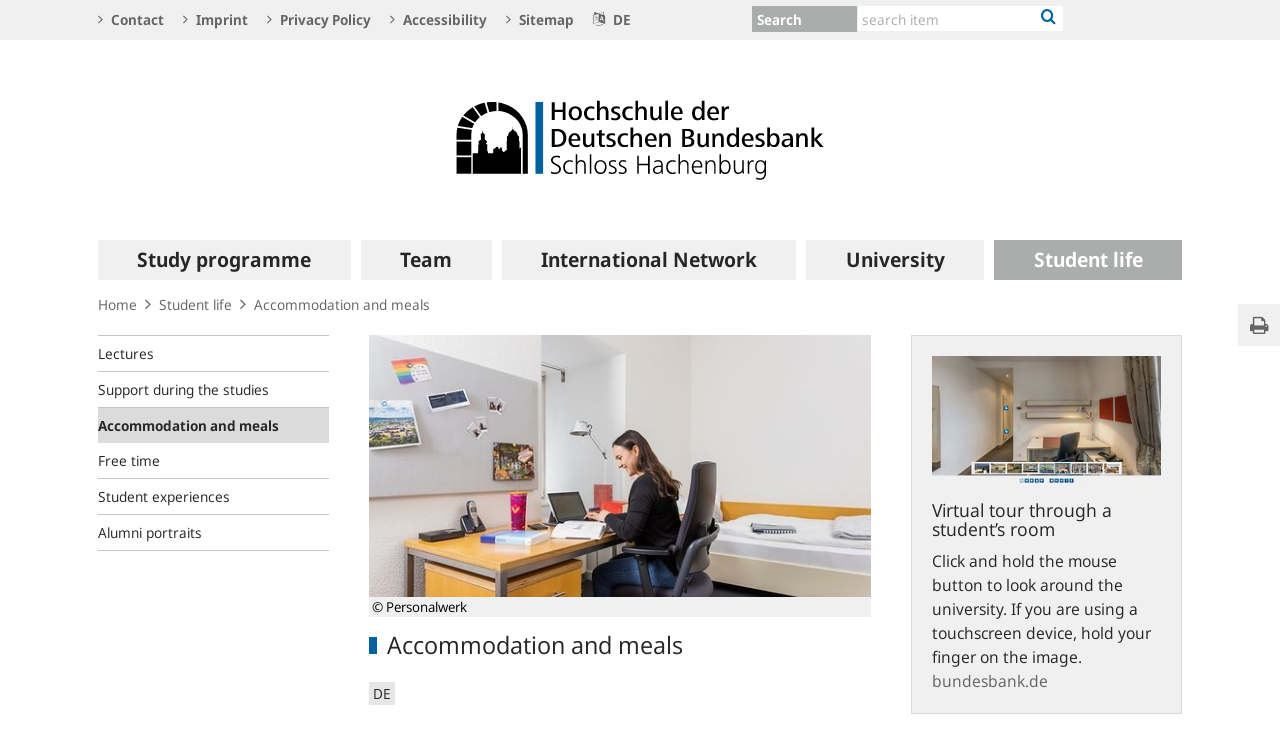

--- FILE ---
content_type: text/html;charset=UTF-8
request_url: https://www.hochschule-bundesbank.de/hochschule-en/student-life/accommodation-and-meals
body_size: 14059
content:

<!DOCTYPE html>
<html class="no-js" lang="en-GB" dir="ltr"    >
<head >
<meta charset="UTF-8"/>
<title >
Accommodation and meals | University of Applied Sciences of the Deutsche Bundesbank
</title>
<meta property="og:title" content="Accommodation and meals" />
<meta name="description" content="Student life of the University of Applied Sciences of the Deutsche Bundesbank"/>
<meta property="og:description" content="Student life of the University of Applied Sciences of the Deutsche Bundesbank"/>
<meta property="twitter:image" content="https://www.hochschule-bundesbank.de/resource/image/597346/ratio16x9/957/538/83e4408639205b31fc828c784abfaf33/80389AFB2FF9DBCC7895534A70757127/6F3F3CBFBE2B8E32E3868CEC4781DF18/studentin-im-zimmer.jpg"/>
<meta property="og:image" content="https://www.hochschule-bundesbank.de/resource/image/597346/ratio16x9/957/538/83e4408639205b31fc828c784abfaf33/80389AFB2FF9DBCC7895534A70757127/6F3F3CBFBE2B8E32E3868CEC4781DF18/studentin-im-zimmer.jpg"/>
<meta property="twitter:image:alt" content="A student in her room while studying" />
<meta property="og:image:alt" content="A student in her room while studying" />
<meta property="twitter:card" content="summary_large_image" />
<meta name="robots" content="index, follow"/>
<meta name="viewport" content="width=device-width, initial-scale=1"/>
<meta name="format-detection" content="telephone=no"/>
<meta name="google-site-verification" content="-96lDMeqIlXbvhNnWE2qjLRPQ05ChdmJ9fOKEiyFC4k" />
<link rel="icon" type="image/png" href="https://www.hochschule-bundesbank.de/resource/crblob/765482/aa414946021a5096b280546e90765c7d/472B63F073F071307366337C94F8C870/hochschule-icon-016-data.png" sizes="16x16">
<link rel="icon" type="image/png" href="https://www.hochschule-bundesbank.de/resource/crblob/765466/ba1393b68bfea38f65f64104044245c8/472B63F073F071307366337C94F8C870/hochschule-icon-032-data.png" sizes="32x32">
<link rel="icon" type="image/png" href="https://www.hochschule-bundesbank.de/resource/crblob/765478/cbe5bd37f7daad34168af9a5ad27eb7b/472B63F073F071307366337C94F8C870/hochschule-icon-096-data.png" sizes="96x96">
<link rel="icon" type="image/png" href="https://www.hochschule-bundesbank.de/resource/crblob/765468/80202b677059e9780683e9406d3781c8/472B63F073F071307366337C94F8C870/hochschule-icon-128-data.png" sizes="128x128">
<link rel="icon" type="image/png" href="https://www.hochschule-bundesbank.de/resource/crblob/765472/b7034512bce39ed51040010f15fe1e45/472B63F073F071307366337C94F8C870/hochschule-icon-192-data.png" sizes="192x192">
<link rel="apple-touch-icon" type="image/png" href="https://www.hochschule-bundesbank.de/resource/crblob/765480/4e98e8aefe107d0ea8e098cfe9a61482/472B63F073F071307366337C94F8C870/hochschule-icon-120-data.png">
<link rel="apple-touch-icon" type="image/png" href="https://www.hochschule-bundesbank.de/resource/crblob/765476/cc3e6e77395c6b4749b8eaaf59c4be11/472B63F073F071307366337C94F8C870/hochschule-icon-152-data.png" sizes="152x152">
<link rel="apple-touch-icon" type="image/png" href="https://www.hochschule-bundesbank.de/resource/crblob/765470/70b54ee22a764e7a33326f3f5985cc9e/472B63F073F071307366337C94F8C870/hochschule-icon-167-data.png" sizes="167x167">
<link rel="apple-touch-icon" type="image/png" href="https://www.hochschule-bundesbank.de/resource/crblob/765474/74760082c9b9a9452ae2397ea7412633/472B63F073F071307366337C94F8C870/hochschule-icon-180-data.png" sizes="180x180">
<link rel="canonical" href="https://www.hochschule-bundesbank.de/hochschule-en/student-life/accommodation-and-meals/accommodation-and-meals-597352"/>
<link rel="alternate" hreflang="de-DE" href="https://www.hochschule-bundesbank.de/hochschule-de/studentisches/unterkunft-und-verpflegung"
title="German (Germany) | Deutsch (Deutschland)"/>
<script>document.documentElement.className = document.documentElement.className.replace(/no-js/g, 'js');</script>
<link rel="stylesheet" href="/resource/themes/bbk/css/bbk-961936-1.css" >
<!-- STATUS: LIVE -->
<!-- Matomo -->
<script>
var _paq = window._paq = window._paq || [];
/* tracker methods like "setCustomDimension" should be called before "trackPageView" */
_paq.push(['setDocumentTitle', '/Home/Student life/Accommodation and meals [597352]']);
_paq.push(['disableBrowserFeatureDetection']);
_paq.push(['trackPageView']);
_paq.push(['enableLinkTracking']);
_paq.push(["setDoNotTrack", true]);
_paq.push(["disableCookies"]);
(function() {
var u = "https://usage-stats.bundesbank.de";
_paq.push(['setTrackerUrl', u+'/matomo.php']);
_paq.push(['setSiteId', '4']);
var d=document, g=d.createElement('script'), s=d.getElementsByTagName('script')[0];
g.async=true; g.src=u+'/matomo.js'; s.parentNode.insertBefore(g,s);
})();
</script>
<!-- End Matomo Code -->
</head><body id="top" class="standardpage" >
<div class="wrapper">
<header class="header">
<ul class="skiplinks" tabindex="-1">
<li class="skiplinks__item">
<a href="#main-navigation" class="skiplinks__link" title="skip to main navigation">main navigation</a>
</li>
<li class="skiplinks__item">
<a href="#header-search" class="skiplinks__link" title="skip to search">search</a>
</li>
<li class="skiplinks__item">
<a href="#main-content" class="skiplinks__link" title="skip to content area">content area</a>
</li>
</ul>
<section class="header__navbar hidden-md-down hidden-print">
<h1 class="sr-only"> Service Navigation
</h1>
<div class="container">
<div class="row">
<div class="header__navbar-list-container">
<nav class="navbar-list">
<ul class="navbar-list__items">
<li class="navbar-list__item">
<a
class="link navbar-list__link"
href="/hochschule-en/homepage/contact"
title="Contact"
>
<i class="fa fa-angle-right" aria-hidden="true"></i>
Contact
</a> </li>
<li class="navbar-list__item">
<a
class="link navbar-list__link"
href="/hochschule-en/homepage/imprint"
title="Imprint"
>
<i class="fa fa-angle-right" aria-hidden="true"></i>
Imprint
</a> </li>
<li class="navbar-list__item">
<a
class="link navbar-list__link"
href="/hochschule-en/homepage/privacy-policy"
title="Privacy Policy"
>
<i class="fa fa-angle-right" aria-hidden="true"></i>
Privacy Policy
</a> </li>
<li class="navbar-list__item">
<a
class="link navbar-list__link"
href="/hochschule-en/homepage/accessibility"
title="Accessibility"
>
<i class="fa fa-angle-right" aria-hidden="true"></i>
Accessibility
</a> </li>
<li class="navbar-list__item">
<a
class="link navbar-list__link"
href="/hochschule-en/homepage/sitemap"
title="Sitemap"
>
<i class="fa fa-angle-right" aria-hidden="true"></i>
Sitemap
</a> </li>
<li class="navbar-list__item">
<a
class="link navbar-list__link"
href="https://www.hochschule-bundesbank.de/hochschule-de"
title=""
>
<i class="fa fa-language" aria-hidden="true"></i>
DE
</a> </li>
</ul>
</nav>
</div>
<div class="col-md-5 row m-0">
<div class="input-group header-search col-md-9" id="header-search">
<div class="input-group-btn dropdown">
<button class="header-search__btn-toggle--single" title="Search">
<span >Search</span>
</button>
<ul class="dropdown-menu header-search__dropdown" role="menu">
<li>
<button type="button" class="btn dropdown-item header-search__dropdown-link" title="Search" data-js-focus-target="search-0">Search</button>
</li>
</ul>
</div>
<form id="search-0" action="/dynamic/action/hochschule-en/homepage/search/760494/search" method="get"
class="header-search-form" name="search-0">
<input type="text" class="form-control header-search-form__input"
aria-label="Text input with dropdown button"
placeholder="search item" name="query" value="" maxlength="256"/>
<button class="header-search-form__btn-submit" title="Search" type="submit">
<i class="fa fa-search" aria-hidden="true"></i>
</button>
</form>
</div>
<ul class="navbar-list__actions">
</ul>
</div>
</div>
</div>
</section>
<section class="header__logo container">
<h1 class="sr-only"> Logo
</h1>
<div class="row pb-6 pt-6">
<div class="col text-center">
<a href="/hochschule-en" id="start" title="">
<img src="/resource/crblob/737900/507534400f3d37cba3fb69dc76839816/472B63F073F071307366337C94F8C870/logo-data.svg" alt="Hochschule der Deutschen Bundesbank" title="Hochschule der Deutschen Bundesbank">
</a> </div>
</div>
</section> <section class="header__mainnav container">
<div class="navbar-main js-navbar-main hidden-print" role="menu">
<h2 id="navbar-main"
class="sr-only"> Main navigation
</h2>
<nav id="main-navigation" class="navbar-main__container">
<div class="navbar-main__offscreen-nav hidden-lg-up" role="menu">
<button type="button" role="menuitem" class="btn btn-mobile js-btn-mobile"><span class="btn-mobile__line" aria-hidden="true"></span>
<span class="btn-mobile__line" aria-hidden="true"></span>
<span class="btn-mobile__line" aria-hidden="true"></span>
<span class="sr-only"> show navigation
</span>
</button>
<button type="button" role="menuitem" class="btn btn-search js-btn-search"><i class="fa fa-search" aria-hidden="true"></i>
<span class="sr-only"> show search
</span>
</button>
<nav class="language-list ">
<ul class="language-list__items">
<li class="language-list__item">
<a class="link language-list__link"
href="https://www.hochschule-bundesbank.de/hochschule-de" title="Deutsch" role="menuitem">de</a>
</li>
</ul>
</nav>
</div>
<form id="search-mobile" class="navbar-main__search-mobile hidden-lg-up mt-2" method="get" name="search-mobile" action="/dynamic/action/hochschule-en/homepage/search/760494/search">
<div class="col form-group input-group">
<input class="form-control" aria-label="" placeholder="search item" name="query" value="" type="text" />
<button class="btn btn-primary ml-3" type="submit" title="">Search</button>
</div>
</form>
<div class="navbar-main__nav hidden-md-down" role="menubar" data-active-navid="662496">
<ul class="navbar-main__wrap js-navbar-main__wrap" aria-labelledby="navbar-main" role="group">
<li class="navbar-main__item navbar-main__item--1" role="none">
<div class="navbar-main__action">
<button class="navbar-main__trigger navid-662476 unset_button" data-trigger="1" role="menuitem" data-navid="662476" type="button" aria-expanded="false">
<span class="navbar-main__label">Study programme</span>
<span class="navbar-main__icon" aria-hidden="true"><i class="fa fa-angle-right" aria-hidden="true"></i></span>
</button>
</div>
<div class="navbar-main__sub navbar-main__sub--1" data-levellist="1">
<div class="col-4 hidden-md-down">
<div class="teasable teasable--aside teasable--linked">
<div class="teasable__image">
<figure class="picture d-block mb-3 position-relative">
<picture class="picture__holder">
<img alt="Seminar on Schloss Hachenburg ©Personalwerk" class="picture__img img-fluid" data-cm-responsive-image="[{&quot;name&quot;:&quot;ratio16x9&quot;,&quot;ratioWidth&quot;:16,&quot;ratioHeight&quot;:9,&quot;linksForWidth&quot;:{&quot;200&quot;:&quot;/resource/image/750282/ratio16x9/200/112/86458452621e5f2214a440077ccb3cb5/C20E8D75EC5C36544829EC98269E1912/6F3F3CBFBE2B8E32E3868CEC4781DF18/studenten-im-unterricht.jpg&quot;,&quot;223&quot;:&quot;/resource/image/750282/ratio16x9/223/125/86458452621e5f2214a440077ccb3cb5/FD6284CE37C373AC61475199074B40E3/6F3F3CBFBE2B8E32E3868CEC4781DF18/studenten-im-unterricht.jpg&quot;,&quot;260&quot;:&quot;/resource/image/750282/ratio16x9/260/146/86458452621e5f2214a440077ccb3cb5/5EBB5B80F5DE996CEF5C2298099F83DB/6F3F3CBFBE2B8E32E3868CEC4781DF18/studenten-im-unterricht.jpg&quot;,&quot;384&quot;:&quot;/resource/image/750282/ratio16x9/384/216/86458452621e5f2214a440077ccb3cb5/2322B6C4FA797BF62EB387CFEE864D46/6F3F3CBFBE2B8E32E3868CEC4781DF18/studenten-im-unterricht.jpg&quot;,&quot;432&quot;:&quot;/resource/image/750282/ratio16x9/432/243/86458452621e5f2214a440077ccb3cb5/174AFCB8B941AD0E77E0D799F6D62F39/6F3F3CBFBE2B8E32E3868CEC4781DF18/studenten-im-unterricht.jpg&quot;,&quot;450&quot;:&quot;/resource/image/750282/ratio16x9/450/253/86458452621e5f2214a440077ccb3cb5/28441C7812AAC2EDABD0A0B8211A5E96/6F3F3CBFBE2B8E32E3868CEC4781DF18/studenten-im-unterricht.jpg&quot;,&quot;518&quot;:&quot;/resource/image/750282/ratio16x9/518/291/86458452621e5f2214a440077ccb3cb5/E9EAC28ABA0127529B22ADC76062CA07/6F3F3CBFBE2B8E32E3868CEC4781DF18/studenten-im-unterricht.jpg&quot;,&quot;630&quot;:&quot;/resource/image/750282/ratio16x9/630/354/86458452621e5f2214a440077ccb3cb5/9AC36D24DD65CA785B3E1C881DB5BA9F/6F3F3CBFBE2B8E32E3868CEC4781DF18/studenten-im-unterricht.jpg&quot;,&quot;709&quot;:&quot;/resource/image/750282/ratio16x9/709/399/86458452621e5f2214a440077ccb3cb5/62ADEDCBDB333E641B1AC74DB7FC866F/6F3F3CBFBE2B8E32E3868CEC4781DF18/studenten-im-unterricht.jpg&quot;,&quot;813&quot;:&quot;/resource/image/750282/ratio16x9/813/457/86458452621e5f2214a440077ccb3cb5/1995964C31C64D55866E6FAF256B30FF/6F3F3CBFBE2B8E32E3868CEC4781DF18/studenten-im-unterricht.jpg&quot;,&quot;957&quot;:&quot;/resource/image/750282/ratio16x9/957/538/86458452621e5f2214a440077ccb3cb5/E8BBF97CA333281D1F387C771AF6B803/6F3F3CBFBE2B8E32E3868CEC4781DF18/studenten-im-unterricht.jpg&quot;,&quot;1100&quot;:&quot;/resource/image/750282/ratio16x9/1100/619/86458452621e5f2214a440077ccb3cb5/8E18B63592478D5C6A8D896FA87E1477/6F3F3CBFBE2B8E32E3868CEC4781DF18/studenten-im-unterricht.jpg&quot;,&quot;1276&quot;:&quot;/resource/image/750282/ratio16x9/1276/718/86458452621e5f2214a440077ccb3cb5/EFE0AA87FD83B4CE4615A1392D24D64E/6F3F3CBFBE2B8E32E3868CEC4781DF18/studenten-im-unterricht.jpg&quot;}}]" src="[data-uri]" >
</picture>
<div class="copyright m-top--1_5em m-top--1lh">© Personalwerk</div>
</figure> </div>
<div class="teasable__title">
<div class="h2">
Study programme
</div></div>
<div class="teasable__text teasable__text--icon">
<div class="richtext"><nav class="linklist"></nav><p id="par-u89228">The accredited dual study programme, with a focus on business management, begins on 1 October or 1 April and takes three years to complete. The theory and practical phases of the course alternate and are closely interconnected. </p></div></div>
<div class="teasable__data">
<a href="/hochschule-en/study-programme/study-programme-597492" class="teasable__link"
>
<span class="link__label sr-only">Study programme</span>
</a>
</div>
</div> </div>
<ul class="navbar-main__sublist" role="menu">
<li class="navbar-main__item navbar-main__item--2" role="none">
<button class="navbar-main__back unset_button" data-trigger="2" type="button" role="menuitem">
<span class="hidden-lg-up"><i class="fa fa-angle-left" aria-hidden="true"></i> back
</span>
<div class="hidden-md-down btn-mobile btn-mobile--active">
<span class="btn-mobile__line"></span>
<span class="btn-mobile__line"></span>
<span class="btn-mobile__line"></span>
<span class="sr-only"> hide navigation
</span>
</div>
</button>
</li>
<li class="navbar-main__item navbar-main__item--2" role="none">
<div class="navbar-main__action">
<a href="/hochschule-en/study-programme" class="navbar-main__trigger" data-trigger="2" role="menuitem">
<i class="fa fa-th" aria-hidden="true"></i><span class="navbar-main__label"> Overview
Study programme</span>
</a>
</div>
</li>
<li class="navbar-main__item navbar-main__item--2" role="none">
<div class="navbar-main__action">
<a href="/hochschule-en/study-programme/profil" class="navbar-main__trigger " data-trigger="2" role="menuitem">
<span class="navbar-main__label">Profil</span>
</a>
</div>
</li>
<li class="navbar-main__item navbar-main__item--2" role="none">
<div class="navbar-main__action">
<a href="/hochschule-en/study-programme/structure-and-flow" class="navbar-main__trigger " data-trigger="2" role="menuitem">
<span class="navbar-main__label">Structure and Flow</span>
</a>
</div>
</li>
<li class="navbar-main__item navbar-main__item--2" role="none">
<div class="navbar-main__action">
<a href="/hochschule-en/study-programme/theoretical-studies" class="navbar-main__trigger " data-trigger="2" role="menuitem">
<span class="navbar-main__label">Theoretical studies</span>
</a>
</div>
</li>
<li class="navbar-main__item navbar-main__item--2" role="none">
<div class="navbar-main__action">
<a href="/hochschule-en/study-programme/practical-studies" class="navbar-main__trigger " data-trigger="2" role="menuitem">
<span class="navbar-main__label">Practical studies</span>
</a>
</div>
</li>
<li class="navbar-main__item navbar-main__item--2" role="none">
<div class="navbar-main__action">
<a href="/hochschule-en/study-programme/application-and-admission" class="navbar-main__trigger " data-trigger="2" role="menuitem" aria-expanded="false">
<span class="navbar-main__label">Application and admission</span>
<span class="navbar-main__icon" aria-hidden="true"><i class="fa fa-angle-right" aria-hidden="true"></i></span>
</a>
</div>
<div class="navbar-main__sub navbar-main__sub--2" data-levellist="2">
<ul class="navbar-main__sublist" role="menu">
<li class="navbar-main__item navbar-main__item--3" role="none">
<button class="navbar-main__back unset_button" data-trigger="2" type="button" role="menuitem">
<span class="hidden-lg-up"><i class="fa fa-angle-left" aria-hidden="true"></i> back
</span>
</button>
</li>
<li class="navbar-main__item navbar-main__item--3" role="none">
<div class="navbar-main__action">
<a href="/hochschule-en/study-programme/application-and-admission" class="navbar-main__trigger" data-trigger="3" role="menuitem">
<i class="fa fa-th" aria-hidden="true"></i><span class="navbar-main__label"> Overview
Application and admission</span>
</a>
</div>
</li>
<li class="navbar-main__item navbar-main__item--3" role="none">
<div class="navbar-main__action">
<a href="/hochschule-en/study-programme/application-and-admission/our-requirements-profile" class="navbar-main__trigger " data-trigger="3" role="menuitem">
<span class="navbar-main__label">Our requirements profile</span>
</a>
</div>
</li>
<li class="navbar-main__item navbar-main__item--3" role="none">
<div class="navbar-main__action">
<a href="/hochschule-en/study-programme/application-and-admission/application-and-admission" class="navbar-main__trigger " data-trigger="3" role="menuitem">
<span class="navbar-main__label">Application and admission</span>
</a>
</div>
</li>
</ul> </div>
</li>
</ul> </div>
</li>
<li class="navbar-main__item navbar-main__item--1" role="none">
<div class="navbar-main__action">
<button class="navbar-main__trigger navid-662486 unset_button" data-trigger="1" role="menuitem" data-navid="662486" type="button" aria-expanded="false">
<span class="navbar-main__label">Team</span>
<span class="navbar-main__icon" aria-hidden="true"><i class="fa fa-angle-right" aria-hidden="true"></i></span>
</button>
</div>
<div class="navbar-main__sub navbar-main__sub--1" data-levellist="1">
<div class="col-4 hidden-md-down">
<div class="teasable teasable--aside teasable--linked">
<div class="teasable__image">
<figure class="picture d-block mb-3 position-relative">
<picture class="picture__holder">
<img alt="Hachenburg mit dem Schloss der Hochschule ©M. Ketz" class="picture__img img-fluid" data-cm-responsive-image="[{&quot;name&quot;:&quot;ratio16x9&quot;,&quot;ratioWidth&quot;:16,&quot;ratioHeight&quot;:9,&quot;linksForWidth&quot;:{&quot;200&quot;:&quot;https://www.hochschule-bundesbank.de/resource/image/843034/ratio16x9/200/112/815e4c2a890fc22a7e30ef67eaf5aadb/068E949FFBD601DA13B0E0DB18BBB0AC/F85DEC4661896C6F012342D1D2DB8B31/hachenburg-mit-schloss-luftaufnahme.jpg&quot;,&quot;223&quot;:&quot;https://www.hochschule-bundesbank.de/resource/image/843034/ratio16x9/223/125/815e4c2a890fc22a7e30ef67eaf5aadb/6AC1F2F7516A49ACEAADFE174A9D71CE/F85DEC4661896C6F012342D1D2DB8B31/hachenburg-mit-schloss-luftaufnahme.jpg&quot;,&quot;260&quot;:&quot;https://www.hochschule-bundesbank.de/resource/image/843034/ratio16x9/260/146/815e4c2a890fc22a7e30ef67eaf5aadb/5EE87FFF0EFDCCFD6CC90A6CC2AA09FA/F85DEC4661896C6F012342D1D2DB8B31/hachenburg-mit-schloss-luftaufnahme.jpg&quot;,&quot;384&quot;:&quot;https://www.hochschule-bundesbank.de/resource/image/843034/ratio16x9/384/216/815e4c2a890fc22a7e30ef67eaf5aadb/0C11DA8604D3634C69B675FF107437A9/F85DEC4661896C6F012342D1D2DB8B31/hachenburg-mit-schloss-luftaufnahme.jpg&quot;,&quot;432&quot;:&quot;https://www.hochschule-bundesbank.de/resource/image/843034/ratio16x9/432/243/815e4c2a890fc22a7e30ef67eaf5aadb/AD8D53A148CAA1C311A191CC740D9069/F85DEC4661896C6F012342D1D2DB8B31/hachenburg-mit-schloss-luftaufnahme.jpg&quot;,&quot;450&quot;:&quot;https://www.hochschule-bundesbank.de/resource/image/843034/ratio16x9/450/253/815e4c2a890fc22a7e30ef67eaf5aadb/2B1E39FCD34C9D2453140D917634449D/F85DEC4661896C6F012342D1D2DB8B31/hachenburg-mit-schloss-luftaufnahme.jpg&quot;,&quot;518&quot;:&quot;https://www.hochschule-bundesbank.de/resource/image/843034/ratio16x9/518/291/815e4c2a890fc22a7e30ef67eaf5aadb/C1B766DF6B103F8BE1704A299F468A2A/F85DEC4661896C6F012342D1D2DB8B31/hachenburg-mit-schloss-luftaufnahme.jpg&quot;,&quot;630&quot;:&quot;https://www.hochschule-bundesbank.de/resource/image/843034/ratio16x9/630/354/815e4c2a890fc22a7e30ef67eaf5aadb/BF5CD9959D7C13DC0C0AD0A4B4A44B80/F85DEC4661896C6F012342D1D2DB8B31/hachenburg-mit-schloss-luftaufnahme.jpg&quot;,&quot;709&quot;:&quot;https://www.hochschule-bundesbank.de/resource/image/843034/ratio16x9/709/399/815e4c2a890fc22a7e30ef67eaf5aadb/8828DD2CEAB0AE1C5E36F7DAF6A1DA33/F85DEC4661896C6F012342D1D2DB8B31/hachenburg-mit-schloss-luftaufnahme.jpg&quot;,&quot;813&quot;:&quot;https://www.hochschule-bundesbank.de/resource/image/843034/ratio16x9/813/457/815e4c2a890fc22a7e30ef67eaf5aadb/81171F6D2D9E79682E632527174BFB66/F85DEC4661896C6F012342D1D2DB8B31/hachenburg-mit-schloss-luftaufnahme.jpg&quot;,&quot;957&quot;:&quot;https://www.hochschule-bundesbank.de/resource/image/843034/ratio16x9/957/538/815e4c2a890fc22a7e30ef67eaf5aadb/D4F8C5986F4437E95CBA38BE45C579C8/F85DEC4661896C6F012342D1D2DB8B31/hachenburg-mit-schloss-luftaufnahme.jpg&quot;,&quot;1100&quot;:&quot;https://www.hochschule-bundesbank.de/resource/image/843034/ratio16x9/1100/619/815e4c2a890fc22a7e30ef67eaf5aadb/B4FE7DD0F5F997DD019E522BAF9E27D1/F85DEC4661896C6F012342D1D2DB8B31/hachenburg-mit-schloss-luftaufnahme.jpg&quot;,&quot;1276&quot;:&quot;https://www.hochschule-bundesbank.de/resource/image/843034/ratio16x9/1276/718/815e4c2a890fc22a7e30ef67eaf5aadb/F955B17BC5015F1BD989C0FACBC1B681/F85DEC4661896C6F012342D1D2DB8B31/hachenburg-mit-schloss-luftaufnahme.jpg&quot;}}]" src="[data-uri]" >
</picture>
<div class="copyright m-top--1_5em m-top--1lh">© M. Ketz</div>
</figure> </div>
<div class="teasable__title">
<div class="h2">
Team
</div></div>
<div class="teasable__text teasable__text--icon">
<div class="richtext"><nav class="linklist"></nav><p>There are 18 full-time academic staff and 120 visiting lecturers teaching at the Bundesbank’s University of Applied Sciences. They are coordinated by the teams of the Teaching and Studies section.</p></div></div>
<div class="teasable__data">
<a href="/hochschule-en/team/team-597590" class="teasable__link"
>
<span class="link__label sr-only">Team</span>
</a>
</div>
</div> </div>
<ul class="navbar-main__sublist" role="menu">
<li class="navbar-main__item navbar-main__item--2" role="none">
<button class="navbar-main__back unset_button" data-trigger="2" type="button" role="menuitem">
<span class="hidden-lg-up"><i class="fa fa-angle-left" aria-hidden="true"></i> back
</span>
<div class="hidden-md-down btn-mobile btn-mobile--active">
<span class="btn-mobile__line"></span>
<span class="btn-mobile__line"></span>
<span class="btn-mobile__line"></span>
<span class="sr-only"> hide navigation
</span>
</div>
</button>
</li>
<li class="navbar-main__item navbar-main__item--2" role="none">
<div class="navbar-main__action">
<a href="/hochschule-en/team" class="navbar-main__trigger" data-trigger="2" role="menuitem">
<i class="fa fa-th" aria-hidden="true"></i><span class="navbar-main__label"> Overview
Team</span>
</a>
</div>
</li>
<li class="navbar-main__item navbar-main__item--2" role="none">
<div class="navbar-main__action">
<a href="/hochschule-en/team/head-of-university" class="navbar-main__trigger " data-trigger="2" role="menuitem">
<span class="navbar-main__label">Head of University</span>
</a>
</div>
</li>
<li class="navbar-main__item navbar-main__item--2" role="none">
<div class="navbar-main__action">
<a href="/hochschule-en/team/academic-staff" class="navbar-main__trigger " data-trigger="2" role="menuitem">
<span class="navbar-main__label">Academic staff</span>
</a>
</div>
</li>
<li class="navbar-main__item navbar-main__item--2" role="none">
<div class="navbar-main__action">
<a href="/hochschule-en/team/visiting-lecturers" class="navbar-main__trigger " data-trigger="2" role="menuitem">
<span class="navbar-main__label">Visiting Lecturers</span>
</a>
</div>
</li>
<li class="navbar-main__item navbar-main__item--2" role="none">
<div class="navbar-main__action">
<a href="/hochschule-en/team/study-coordination-section" class="navbar-main__trigger " data-trigger="2" role="menuitem">
<span class="navbar-main__label">Study coordination section</span>
</a>
</div>
</li>
<li class="navbar-main__item navbar-main__item--2" role="none">
<div class="navbar-main__action">
<a href="/hochschule-en/team/examination-office" class="navbar-main__trigger " data-trigger="2" role="menuitem">
<span class="navbar-main__label">Examination office</span>
</a>
</div>
</li>
<li class="navbar-main__item navbar-main__item--2" role="none">
<div class="navbar-main__action">
<a href="/hochschule-en/team/administration" class="navbar-main__trigger " data-trigger="2" role="menuitem">
<span class="navbar-main__label">Administration</span>
</a>
</div>
</li>
</ul> </div>
</li>
<li class="navbar-main__item navbar-main__item--1" role="none">
<div class="navbar-main__action">
<button class="navbar-main__trigger navid-662492 unset_button" data-trigger="1" role="menuitem" data-navid="662492" type="button" aria-expanded="false">
<span class="navbar-main__label">International Network</span>
<span class="navbar-main__icon" aria-hidden="true"><i class="fa fa-angle-right" aria-hidden="true"></i></span>
</button>
</div>
<div class="navbar-main__sub navbar-main__sub--1" data-levellist="1">
<div class="col-4 hidden-md-down">
<div class="teasable teasable--aside teasable--linked">
<div class="teasable__image">
<figure class="picture d-block mb-3 position-relative">
<picture class="picture__holder">
<img alt="Flags of Europe ©gradt / fotolia" class="picture__img img-fluid" data-cm-responsive-image="[{&quot;name&quot;:&quot;ratio16x9&quot;,&quot;ratioWidth&quot;:16,&quot;ratioHeight&quot;:9,&quot;linksForWidth&quot;:{&quot;200&quot;:&quot;/resource/image/597336/ratio16x9/200/112/5bf5172856cc3311ac524974bda46110/B4BB0FC22C0442AA36702FBCC6964141/6B8AA4A3D61A7AC912551AA763E4898C/flaggen-europa.jpg&quot;,&quot;223&quot;:&quot;/resource/image/597336/ratio16x9/223/125/5bf5172856cc3311ac524974bda46110/CA07ED129B16FC700DB8030074E0E934/6B8AA4A3D61A7AC912551AA763E4898C/flaggen-europa.jpg&quot;,&quot;260&quot;:&quot;/resource/image/597336/ratio16x9/260/146/5bf5172856cc3311ac524974bda46110/3802FD321791CC5BD830BE06E95E882B/6B8AA4A3D61A7AC912551AA763E4898C/flaggen-europa.jpg&quot;,&quot;384&quot;:&quot;/resource/image/597336/ratio16x9/384/216/5bf5172856cc3311ac524974bda46110/061FB0B70D2A57176B42C97D4F8A128F/6B8AA4A3D61A7AC912551AA763E4898C/flaggen-europa.jpg&quot;,&quot;432&quot;:&quot;/resource/image/597336/ratio16x9/432/243/5bf5172856cc3311ac524974bda46110/1346620DA65F319712E55E6B76E12CAE/6B8AA4A3D61A7AC912551AA763E4898C/flaggen-europa.jpg&quot;,&quot;450&quot;:&quot;/resource/image/597336/ratio16x9/450/253/5bf5172856cc3311ac524974bda46110/DD7BCF12F9AC91F6D8F8D03FC5E0097D/6B8AA4A3D61A7AC912551AA763E4898C/flaggen-europa.jpg&quot;,&quot;518&quot;:&quot;/resource/image/597336/ratio16x9/518/291/5bf5172856cc3311ac524974bda46110/59E2CEF34AE23AD1B301792D8F0A90BE/6B8AA4A3D61A7AC912551AA763E4898C/flaggen-europa.jpg&quot;,&quot;630&quot;:&quot;/resource/image/597336/ratio16x9/630/354/5bf5172856cc3311ac524974bda46110/B9045A2B0693EA56D5285F5539C8BEA4/6B8AA4A3D61A7AC912551AA763E4898C/flaggen-europa.jpg&quot;,&quot;709&quot;:&quot;/resource/image/597336/ratio16x9/709/399/5bf5172856cc3311ac524974bda46110/13D36E35CF5974B3563382B2E6586409/6B8AA4A3D61A7AC912551AA763E4898C/flaggen-europa.jpg&quot;,&quot;813&quot;:&quot;/resource/image/597336/ratio16x9/813/457/5bf5172856cc3311ac524974bda46110/8347BEA1608106DE8B5C62C38FC83E71/6B8AA4A3D61A7AC912551AA763E4898C/flaggen-europa.jpg&quot;,&quot;957&quot;:&quot;/resource/image/597336/ratio16x9/957/538/5bf5172856cc3311ac524974bda46110/FEA96C52042BDF342F1E46B3CB9EF015/6B8AA4A3D61A7AC912551AA763E4898C/flaggen-europa.jpg&quot;,&quot;1100&quot;:&quot;/resource/image/597336/ratio16x9/1100/619/5bf5172856cc3311ac524974bda46110/B22AFFE9790E002C046ABA5635E9BB16/6B8AA4A3D61A7AC912551AA763E4898C/flaggen-europa.jpg&quot;,&quot;1276&quot;:&quot;/resource/image/597336/ratio16x9/1276/718/5bf5172856cc3311ac524974bda46110/073ED44589D1AED1F6024D8FE339508D/6B8AA4A3D61A7AC912551AA763E4898C/flaggen-europa.jpg&quot;}}]" src="[data-uri]" >
</picture>
<div class="copyright m-top--1_5em m-top--1lh">© gradt / fotolia</div>
</figure> </div>
<div class="teasable__title">
<div class="h2">
International Network
</div></div>
<div class="teasable__text teasable__text--icon">
<div class="richtext"><p>The Deutsche Bundesbank University of Applied Sciences provides various opportunities for international exchange.</p></div></div>
<div class="teasable__data">
<a href="/hochschule-en/international-network/international-network-597326" class="teasable__link"
>
<span class="link__label sr-only">International Network</span>
</a>
</div>
</div> </div>
<ul class="navbar-main__sublist" role="menu">
<li class="navbar-main__item navbar-main__item--2" role="none">
<button class="navbar-main__back unset_button" data-trigger="2" type="button" role="menuitem">
<span class="hidden-lg-up"><i class="fa fa-angle-left" aria-hidden="true"></i> back
</span>
<div class="hidden-md-down btn-mobile btn-mobile--active">
<span class="btn-mobile__line"></span>
<span class="btn-mobile__line"></span>
<span class="btn-mobile__line"></span>
<span class="sr-only"> hide navigation
</span>
</div>
</button>
</li>
<li class="navbar-main__item navbar-main__item--2" role="none">
<div class="navbar-main__action">
<a href="/hochschule-en/international-network" class="navbar-main__trigger" data-trigger="2" role="menuitem">
<i class="fa fa-th" aria-hidden="true"></i><span class="navbar-main__label"> Overview
International Network</span>
</a>
</div>
</li>
<li class="navbar-main__item navbar-main__item--2" role="none">
<div class="navbar-main__action">
<a href="/hochschule-en/international-network/international-placements" class="navbar-main__trigger " data-trigger="2" role="menuitem">
<span class="navbar-main__label">International Placements</span>
</a>
</div>
</li>
<li class="navbar-main__item navbar-main__item--2" role="none">
<div class="navbar-main__action">
<a href="/hochschule-en/international-network/academic-exchanges" class="navbar-main__trigger " data-trigger="2" role="menuitem">
<span class="navbar-main__label">Academic exchanges</span>
</a>
</div>
</li>
<li class="navbar-main__item navbar-main__item--2" role="none">
<div class="navbar-main__action">
<a href="/hochschule-en/international-network/other-international-activities" class="navbar-main__trigger " data-trigger="2" role="menuitem">
<span class="navbar-main__label">Other international activities</span>
</a>
</div>
</li>
</ul> </div>
</li>
<li class="navbar-main__item navbar-main__item--1" role="none">
<div class="navbar-main__action">
<button class="navbar-main__trigger navid-662494 unset_button" data-trigger="1" role="menuitem" data-navid="662494" type="button" aria-expanded="false">
<span class="navbar-main__label">University</span>
<span class="navbar-main__icon" aria-hidden="true"><i class="fa fa-angle-right" aria-hidden="true"></i></span>
</button>
</div>
<div class="navbar-main__sub navbar-main__sub--1" data-levellist="1">
<div class="col-4 hidden-md-down">
<div class="teasable teasable--aside teasable--linked">
<div class="teasable__image">
<figure class="picture d-block mb-3 position-relative">
<picture class="picture__holder">
<img alt="Photo shows the castle courtyard of the university ©Dieter Roosen" class="picture__img img-fluid" data-cm-responsive-image="[{&quot;name&quot;:&quot;ratio16x9&quot;,&quot;ratioWidth&quot;:16,&quot;ratioHeight&quot;:9,&quot;linksForWidth&quot;:{&quot;200&quot;:&quot;/resource/image/597642/ratio16x9/200/112/86c252b082d39f0608435d92682224f6/6648EA0198BFFD702BD42E9727C9AEF5/085891D5540F96A48420BA83AF96A67D/campus-innenhof-brunnen.jpg&quot;,&quot;223&quot;:&quot;/resource/image/597642/ratio16x9/223/125/86c252b082d39f0608435d92682224f6/D8E8D9520BFD29B31F87EDF19A3D0E0B/085891D5540F96A48420BA83AF96A67D/campus-innenhof-brunnen.jpg&quot;,&quot;260&quot;:&quot;/resource/image/597642/ratio16x9/260/146/86c252b082d39f0608435d92682224f6/ECCC0C894C587266BA09838A6A7E1B73/085891D5540F96A48420BA83AF96A67D/campus-innenhof-brunnen.jpg&quot;,&quot;384&quot;:&quot;/resource/image/597642/ratio16x9/384/216/86c252b082d39f0608435d92682224f6/1B4DCA4149505DFB69A4FD6C9B2C259A/085891D5540F96A48420BA83AF96A67D/campus-innenhof-brunnen.jpg&quot;,&quot;432&quot;:&quot;/resource/image/597642/ratio16x9/432/243/86c252b082d39f0608435d92682224f6/53EE5E8EE7658821DC7813EAC6A7AD1E/085891D5540F96A48420BA83AF96A67D/campus-innenhof-brunnen.jpg&quot;,&quot;450&quot;:&quot;/resource/image/597642/ratio16x9/450/253/86c252b082d39f0608435d92682224f6/0156AD2A6904C7144A40F44E1A33349E/085891D5540F96A48420BA83AF96A67D/campus-innenhof-brunnen.jpg&quot;,&quot;518&quot;:&quot;/resource/image/597642/ratio16x9/518/291/86c252b082d39f0608435d92682224f6/20600A0AE64A13164E89D1199806FCDC/085891D5540F96A48420BA83AF96A67D/campus-innenhof-brunnen.jpg&quot;,&quot;630&quot;:&quot;/resource/image/597642/ratio16x9/630/354/86c252b082d39f0608435d92682224f6/934868646759E87E874DA1CBEC0EE094/085891D5540F96A48420BA83AF96A67D/campus-innenhof-brunnen.jpg&quot;,&quot;709&quot;:&quot;/resource/image/597642/ratio16x9/709/399/86c252b082d39f0608435d92682224f6/C636A14BC96943CE79B5A2F5564915C8/085891D5540F96A48420BA83AF96A67D/campus-innenhof-brunnen.jpg&quot;,&quot;813&quot;:&quot;/resource/image/597642/ratio16x9/813/457/86c252b082d39f0608435d92682224f6/1429035FD49D729A8487AA12EC312463/085891D5540F96A48420BA83AF96A67D/campus-innenhof-brunnen.jpg&quot;,&quot;957&quot;:&quot;/resource/image/597642/ratio16x9/957/538/86c252b082d39f0608435d92682224f6/BF5A0E0B45769925908520FD6EBBA4D3/085891D5540F96A48420BA83AF96A67D/campus-innenhof-brunnen.jpg&quot;,&quot;1100&quot;:&quot;/resource/image/597642/ratio16x9/1100/619/86c252b082d39f0608435d92682224f6/DCB79759D0059B2060F7CDADA82E6598/085891D5540F96A48420BA83AF96A67D/campus-innenhof-brunnen.jpg&quot;,&quot;1276&quot;:&quot;/resource/image/597642/ratio16x9/1276/718/86c252b082d39f0608435d92682224f6/27FAC8D5135A24DA292C27D79E837789/085891D5540F96A48420BA83AF96A67D/campus-innenhof-brunnen.jpg&quot;}}]" src="[data-uri]" >
</picture>
<div class="copyright m-top--1_5em m-top--1lh">© Dieter Roosen</div>
</figure> </div>
<div class="teasable__title">
<div class="h2">
University
</div></div>
<div class="teasable__text teasable__text--icon">
<div class="richtext"><p>Information on the various committees and governing bodies and their tasks can be found on the following pages. In addition, the most important legal provisions and regulations in relation to the study programme are available here.</p></div></div>
<div class="teasable__data">
<a href="/hochschule-en/university/university-597640" class="teasable__link"
>
<span class="link__label sr-only">University</span>
</a>
</div>
</div> </div>
<ul class="navbar-main__sublist" role="menu">
<li class="navbar-main__item navbar-main__item--2" role="none">
<button class="navbar-main__back unset_button" data-trigger="2" type="button" role="menuitem">
<span class="hidden-lg-up"><i class="fa fa-angle-left" aria-hidden="true"></i> back
</span>
<div class="hidden-md-down btn-mobile btn-mobile--active">
<span class="btn-mobile__line"></span>
<span class="btn-mobile__line"></span>
<span class="btn-mobile__line"></span>
<span class="sr-only"> hide navigation
</span>
</div>
</button>
</li>
<li class="navbar-main__item navbar-main__item--2" role="none">
<div class="navbar-main__action">
<a href="/hochschule-en/university" class="navbar-main__trigger" data-trigger="2" role="menuitem">
<i class="fa fa-th" aria-hidden="true"></i><span class="navbar-main__label"> Overview
University</span>
</a>
</div>
</li>
<li class="navbar-main__item navbar-main__item--2" role="none">
<div class="navbar-main__action">
<a href="/hochschule-en/university/governing-bodies-and-committees" class="navbar-main__trigger " data-trigger="2" role="menuitem">
<span class="navbar-main__label">Governing bodies and committees</span>
</a>
</div>
</li>
<li class="navbar-main__item navbar-main__item--2" role="none">
<div class="navbar-main__action">
<a href="/hochschule-en/university/examination-office" class="navbar-main__trigger " data-trigger="2" role="menuitem">
<span class="navbar-main__label">Examination office</span>
</a>
</div>
</li>
<li class="navbar-main__item navbar-main__item--2" role="none">
<div class="navbar-main__action">
<a href="/hochschule-en/university/library" class="navbar-main__trigger " data-trigger="2" role="menuitem">
<span class="navbar-main__label">Library</span>
</a>
</div>
</li>
<li class="navbar-main__item navbar-main__item--2" role="none">
<div class="navbar-main__action">
<a href="/hochschule-en/university/events" class="navbar-main__trigger " data-trigger="2" role="menuitem">
<span class="navbar-main__label">Events</span>
</a>
</div>
</li>
</ul> </div>
</li>
<li class="navbar-main__item navbar-main__item--1" role="none">
<div class="navbar-main__action">
<button class="navbar-main__trigger navbar-main__item--current unset_button" data-trigger="1" role="menuitem" data-navid="662496" type="button" aria-expanded="false">
<span class="navbar-main__label">Student life</span>
<span class="navbar-main__icon" aria-hidden="true"><i class="fa fa-angle-right" aria-hidden="true"></i></span>
</button>
</div>
<div class="navbar-main__sub navbar-main__sub--1" data-levellist="1">
<div class="col-4 hidden-md-down">
<div class="teasable teasable--aside teasable--linked">
<div class="teasable__image">
<figure class="picture d-block mb-3 position-relative">
<picture class="picture__holder">
<img alt="Students in the courtyard ©Jonas Riemer" class="picture__img img-fluid" data-cm-responsive-image="[{&quot;name&quot;:&quot;ratio16x9&quot;,&quot;ratioWidth&quot;:16,&quot;ratioHeight&quot;:9,&quot;linksForWidth&quot;:{&quot;200&quot;:&quot;/resource/image/597490/ratio16x9/200/112/441e54c76c945b4fc6feed635cde1086/577EF3FCE6BFDC58AA92E95927EB5201/08296901468F33675F7BCD9FA0763B23/studierende-im-innenhof.jpg&quot;,&quot;223&quot;:&quot;/resource/image/597490/ratio16x9/223/125/441e54c76c945b4fc6feed635cde1086/34D36551766A86FCFE5C968899D14C24/08296901468F33675F7BCD9FA0763B23/studierende-im-innenhof.jpg&quot;,&quot;260&quot;:&quot;/resource/image/597490/ratio16x9/260/146/441e54c76c945b4fc6feed635cde1086/373F415BE41DCE5300851AF6B8E63A37/08296901468F33675F7BCD9FA0763B23/studierende-im-innenhof.jpg&quot;,&quot;384&quot;:&quot;/resource/image/597490/ratio16x9/384/216/441e54c76c945b4fc6feed635cde1086/8A7B24BF22781AF491EA1FC67CB1DB2D/08296901468F33675F7BCD9FA0763B23/studierende-im-innenhof.jpg&quot;,&quot;432&quot;:&quot;/resource/image/597490/ratio16x9/432/243/441e54c76c945b4fc6feed635cde1086/1C1FCB6CAD17421E78E2B62B7BEEA18C/08296901468F33675F7BCD9FA0763B23/studierende-im-innenhof.jpg&quot;,&quot;450&quot;:&quot;/resource/image/597490/ratio16x9/450/253/441e54c76c945b4fc6feed635cde1086/2DC8A6A9C11530A02E74D8666A0E5696/08296901468F33675F7BCD9FA0763B23/studierende-im-innenhof.jpg&quot;,&quot;518&quot;:&quot;/resource/image/597490/ratio16x9/518/291/441e54c76c945b4fc6feed635cde1086/92C3E1974ACB6E437A8828852362028E/08296901468F33675F7BCD9FA0763B23/studierende-im-innenhof.jpg&quot;,&quot;630&quot;:&quot;/resource/image/597490/ratio16x9/630/354/441e54c76c945b4fc6feed635cde1086/D62E22AF7A3EAB718C3D9AF8935C2817/08296901468F33675F7BCD9FA0763B23/studierende-im-innenhof.jpg&quot;,&quot;709&quot;:&quot;/resource/image/597490/ratio16x9/709/399/441e54c76c945b4fc6feed635cde1086/776EC01685797B8CCABE374263C2DD55/08296901468F33675F7BCD9FA0763B23/studierende-im-innenhof.jpg&quot;,&quot;813&quot;:&quot;/resource/image/597490/ratio16x9/813/457/441e54c76c945b4fc6feed635cde1086/7A62A85DB3A8EA150EE1CE52FD0D7C3E/08296901468F33675F7BCD9FA0763B23/studierende-im-innenhof.jpg&quot;,&quot;957&quot;:&quot;/resource/image/597490/ratio16x9/957/538/441e54c76c945b4fc6feed635cde1086/09CE8B674A16C22283D4B279C820F627/08296901468F33675F7BCD9FA0763B23/studierende-im-innenhof.jpg&quot;,&quot;1100&quot;:&quot;/resource/image/597490/ratio16x9/1100/619/441e54c76c945b4fc6feed635cde1086/9121AC6B0F18306038F3CF1473BC29E6/08296901468F33675F7BCD9FA0763B23/studierende-im-innenhof.jpg&quot;,&quot;1276&quot;:&quot;/resource/image/597490/ratio16x9/1276/718/441e54c76c945b4fc6feed635cde1086/418D1B9FD069E983EAE2DF0142B8BA7D/08296901468F33675F7BCD9FA0763B23/studierende-im-innenhof.jpg&quot;}}]" src="[data-uri]" >
</picture>
<div class="copyright m-top--1_5em m-top--1lh">© Jonas Riemer</div>
</figure> </div>
<div class="teasable__title">
<div class="h2">
Student life
</div></div>
<div class="teasable__text teasable__text--icon">
<div class="richtext"><p>At the Bundesbank's University of Applied Sciences, students will find an unusual campus with excellent study conditions. Their studies and life centre around a baroque castle located in the middle of the historical little town of Hachenburg.</p></div></div>
<div class="teasable__data">
<a href="/hochschule-en/student-life/student-life-597478" class="teasable__link"
>
<span class="link__label sr-only">Student life</span>
</a>
</div>
</div> </div>
<ul class="navbar-main__sublist" role="menu">
<li class="navbar-main__item navbar-main__item--2" role="none">
<button class="navbar-main__back unset_button" data-trigger="2" type="button" role="menuitem">
<span class="hidden-lg-up"><i class="fa fa-angle-left" aria-hidden="true"></i> back
</span>
<div class="hidden-md-down btn-mobile btn-mobile--active">
<span class="btn-mobile__line"></span>
<span class="btn-mobile__line"></span>
<span class="btn-mobile__line"></span>
<span class="sr-only"> hide navigation
</span>
</div>
</button>
</li>
<li class="navbar-main__item navbar-main__item--2" role="none">
<div class="navbar-main__action">
<a href="/hochschule-en/student-life" class="navbar-main__trigger" data-trigger="2" role="menuitem">
<i class="fa fa-th" aria-hidden="true"></i><span class="navbar-main__label"> Overview
Student life</span>
</a>
</div>
</li>
<li class="navbar-main__item navbar-main__item--2" role="none">
<div class="navbar-main__action">
<a href="/hochschule-en/student-life/lectures" class="navbar-main__trigger " data-trigger="2" role="menuitem">
<span class="navbar-main__label">Lectures</span>
</a>
</div>
</li>
<li class="navbar-main__item navbar-main__item--2" role="none">
<div class="navbar-main__action">
<a href="/hochschule-en/student-life/support-during-the-studies" class="navbar-main__trigger " data-trigger="2" role="menuitem">
<span class="navbar-main__label">Support during the studies</span>
</a>
</div>
</li>
<li class="navbar-main__item navbar-main__item--2" role="none">
<div class="navbar-main__action">
<a href="/hochschule-en/student-life/accommodation-and-meals" class="navbar-main__trigger navbar-main__item--current" data-trigger="2" role="menuitem">
<span class="navbar-main__label">Accommodation and meals</span>
</a>
</div>
</li>
<li class="navbar-main__item navbar-main__item--2" role="none">
<div class="navbar-main__action">
<a href="/hochschule-en/student-life/free-time" class="navbar-main__trigger " data-trigger="2" role="menuitem">
<span class="navbar-main__label">Free time</span>
</a>
</div>
</li>
<li class="navbar-main__item navbar-main__item--2" role="none">
<div class="navbar-main__action">
<a href="/hochschule-en/student-life/student-experiences" class="navbar-main__trigger " data-trigger="2" role="menuitem">
<span class="navbar-main__label">Student experiences</span>
</a>
</div>
</li>
<li class="navbar-main__item navbar-main__item--2" role="none">
<div class="navbar-main__action">
<a href="/hochschule-en/student-life/alumni-portraits" class="navbar-main__trigger " data-trigger="2" role="menuitem">
<span class="navbar-main__label">Alumni portraits</span>
</a>
</div>
</li>
</ul> </div>
</li>
</ul>
<ul class="navbar-main__wrap navbar-main__wrap--meta" role="group">
<li class="navbar-main__item" role="none">
<div class="navbar-main__action">
<a
class="navbar-main__trigger"
href="/hochschule-en/homepage/search-732016"
title="Search"
role="menuitem"
>
<i class="fa fa-angle-right" aria-hidden="true"></i>
<span class="navbar-main__label">Search</span>
</a> </div>
</li>
<li class="navbar-main__item" role="none">
<div class="navbar-main__action">
<a
class="navbar-main__trigger"
href="/hochschule-en/homepage/contact"
title="Contact"
role="menuitem"
>
<i class="fa fa-angle-right" aria-hidden="true"></i>
<span class="navbar-main__label">Contact</span>
</a> </div>
</li>
<li class="navbar-main__item" role="none">
<div class="navbar-main__action">
<a
class="navbar-main__trigger"
href="/hochschule-en/homepage/imprint"
title="Imprint"
role="menuitem"
>
<i class="fa fa-angle-right" aria-hidden="true"></i>
<span class="navbar-main__label">Imprint</span>
</a> </div>
</li>
<li class="navbar-main__item" role="none">
<div class="navbar-main__action">
<a
class="navbar-main__trigger"
href="/hochschule-en/homepage/privacy-policy"
title="Privacy Policy"
role="menuitem"
>
<i class="fa fa-angle-right" aria-hidden="true"></i>
<span class="navbar-main__label">Privacy Policy</span>
</a> </div>
</li>
<li class="navbar-main__item" role="none">
<div class="navbar-main__action">
<a
class="navbar-main__trigger"
href="/hochschule-en/homepage/accessibility"
title="Accessibility"
role="menuitem"
>
<i class="fa fa-angle-right" aria-hidden="true"></i>
<span class="navbar-main__label">Accessibility</span>
</a> </div>
</li>
<li class="navbar-main__item" role="none">
<div class="navbar-main__action">
<a
class="navbar-main__trigger"
href="/hochschule-en/homepage/sitemap"
title="Sitemap"
role="menuitem"
>
<i class="fa fa-angle-right" aria-hidden="true"></i>
<span class="navbar-main__label">Sitemap</span>
</a> </div>
</li>
</ul>
</div> </nav>
</div>
</section>
</header>
<div class="container">
<div class="row">
<div class="col">
<ol class="breadcrumb hidden-xs-down ">
<li class="breadcrumb-item breadcrumb__item"><a class="link breadcrumb__link" href="/hochschule-en" title="Home" >Home</a></li>
<li class="breadcrumb-item breadcrumb__item"><a class="link breadcrumb__link" href="/hochschule-en/student-life" title="Student life" >Student life</a></li>
<li class="breadcrumb-item breadcrumb__item active" >Accommodation and meals</li>
</ol>
</div>
</div>
</div>
<div class="printshare hidden-print hidden-md-down">
<h2 class="sr-only">
Accommodation and meals
</h2>
<ul class="printshare__list">
<li class="printshare__element">
<button type="button" class="btn btn-goty js-printshare__trigger" data-print="page" title="Print"><span class="link__label sr-only"> Print </span> <i class="fa fa-print" aria-hidden="true"></i></button>
</li>
</ul>
</div>
<div class="container content">
<div class="row">
<aside class="aside col-sm-12 col-lg-3">
<nav class="navbar-aside hidden-md-down">
<ul >
<li class="navbar-aside__listitem">
<a
class="navbar-aside__link"
href="/hochschule-en/student-life/lectures"
title=""
>
Lectures
</a> </li>
<li class="navbar-aside__listitem">
<a
class="navbar-aside__link"
href="/hochschule-en/student-life/support-during-the-studies"
title=""
>
Support during the studies
</a> </li>
<li class="navbar-aside__listitem navbar-aside__listitem--active">
<a
class="navbar-aside__link navbar-aside__link--current"
href="/hochschule-en/student-life/accommodation-and-meals"
title=""
>
Accommodation and meals
</a><ul class="navbar-aside__level-1" data-level="1">
</ul> </li>
<li class="navbar-aside__listitem">
<a
class="navbar-aside__link"
href="/hochschule-en/student-life/free-time"
title=""
>
Free time
</a> </li>
<li class="navbar-aside__listitem">
<a
class="navbar-aside__link"
href="/hochschule-en/student-life/student-experiences"
title=""
>
Student experiences
</a> </li>
<li class="navbar-aside__listitem">
<a
class="navbar-aside__link"
href="/hochschule-en/student-life/alumni-portraits"
title=""
>
Alumni portraits
</a> </li>
</ul></nav> </aside>
<div id="main-content" class="col mb-4 main-content">
<div class="row">
<div class="col-md">
<main class="main">
<figure class="picture mb-3 mx-auto d-block position-relative">
<picture class="picture__holder">
<img alt="A student in her room while studying ©Personalwerk" class="picture__img mw-100" data-cm-responsive-image="[{&quot;name&quot;:&quot;ratio16x9&quot;,&quot;ratioWidth&quot;:16,&quot;ratioHeight&quot;:9,&quot;linksForWidth&quot;:{&quot;200&quot;:&quot;/resource/image/597346/ratio16x9/200/112/83e4408639205b31fc828c784abfaf33/A62BDC3373ACCEAC431E6D8C34A5FC76/6F3F3CBFBE2B8E32E3868CEC4781DF18/studentin-im-zimmer.jpg&quot;,&quot;223&quot;:&quot;/resource/image/597346/ratio16x9/223/125/83e4408639205b31fc828c784abfaf33/FCDC2B2CE6E72D6F456A2E3755723C84/6F3F3CBFBE2B8E32E3868CEC4781DF18/studentin-im-zimmer.jpg&quot;,&quot;260&quot;:&quot;/resource/image/597346/ratio16x9/260/146/83e4408639205b31fc828c784abfaf33/B2B950370CEBA752996FE60ACEC328D0/6F3F3CBFBE2B8E32E3868CEC4781DF18/studentin-im-zimmer.jpg&quot;,&quot;384&quot;:&quot;/resource/image/597346/ratio16x9/384/216/83e4408639205b31fc828c784abfaf33/5DEC574BA083BC44DBDCE2D5685682C1/6F3F3CBFBE2B8E32E3868CEC4781DF18/studentin-im-zimmer.jpg&quot;,&quot;432&quot;:&quot;/resource/image/597346/ratio16x9/432/243/83e4408639205b31fc828c784abfaf33/E82497A272B0A9AFEFDC1EE21794E8F0/6F3F3CBFBE2B8E32E3868CEC4781DF18/studentin-im-zimmer.jpg&quot;,&quot;450&quot;:&quot;/resource/image/597346/ratio16x9/450/253/83e4408639205b31fc828c784abfaf33/6ADF3764AB438550D1BF03F390AFC7FE/6F3F3CBFBE2B8E32E3868CEC4781DF18/studentin-im-zimmer.jpg&quot;,&quot;518&quot;:&quot;/resource/image/597346/ratio16x9/518/291/83e4408639205b31fc828c784abfaf33/1C5512B4D688DAB6985B02C0D82A342D/6F3F3CBFBE2B8E32E3868CEC4781DF18/studentin-im-zimmer.jpg&quot;,&quot;630&quot;:&quot;/resource/image/597346/ratio16x9/630/354/83e4408639205b31fc828c784abfaf33/01FCD08F6F464F5F7196382ABD9609B5/6F3F3CBFBE2B8E32E3868CEC4781DF18/studentin-im-zimmer.jpg&quot;,&quot;709&quot;:&quot;/resource/image/597346/ratio16x9/709/399/83e4408639205b31fc828c784abfaf33/1F46E8F63D6EDDEF6F429DCF89CBA64D/6F3F3CBFBE2B8E32E3868CEC4781DF18/studentin-im-zimmer.jpg&quot;,&quot;813&quot;:&quot;/resource/image/597346/ratio16x9/813/457/83e4408639205b31fc828c784abfaf33/98C3BB253C39CEAB6E529D17325B912D/6F3F3CBFBE2B8E32E3868CEC4781DF18/studentin-im-zimmer.jpg&quot;,&quot;957&quot;:&quot;/resource/image/597346/ratio16x9/957/538/83e4408639205b31fc828c784abfaf33/80389AFB2FF9DBCC7895534A70757127/6F3F3CBFBE2B8E32E3868CEC4781DF18/studentin-im-zimmer.jpg&quot;,&quot;1100&quot;:&quot;/resource/image/597346/ratio16x9/1100/619/83e4408639205b31fc828c784abfaf33/FB933F547E31688FA31B951FE18AD5F2/6F3F3CBFBE2B8E32E3868CEC4781DF18/studentin-im-zimmer.jpg&quot;,&quot;1276&quot;:&quot;/resource/image/597346/ratio16x9/1276/718/83e4408639205b31fc828c784abfaf33/4CEFE46F79CEC4956D12CCBD38F301EF/6F3F3CBFBE2B8E32E3868CEC4781DF18/studentin-im-zimmer.jpg&quot;}}]" src="[data-uri]" >
</picture>
<div class="copyright m-top--1_5em m-top--1lh">© Personalwerk</div>
</figure>
<h1 class="main__headline mb-4">
Accommodation and meals
</h1>
<p class="metadata mb-7">
<a href="https://www.hochschule-bundesbank.de/hochschule-de/studentisches/unterkunft-und-verpflegung/unterkunft-und-verpflegung-597102" class="metadata__lang">
<span>DE</span>
</a></p>
<div class="richtext"><p id="par-u35a95">All students have access to accommodation and meals during their studies at the university, including on weekends. The university is only closed during the break between Christmas and New Year. In all stages of their studies, students have the opportunity to attend lectures remotely as part of so-called flexibility phases. </p><p id="par-o59611">During these two- to three-week phases, lectures are held either online or in a hybrid format, meaning they can be attended in the lecture hall or from home. Compulsory attendance at the university is waived during this period. Accommodation and meals are of course also provided during this time.</p><p id="par-o69988">Depending on the university's occupancy situation, some students are accommodated in modern single or double rooms in two dormitories within walking distance. All rooms, whether on the castle campus or in one of the two dormitories, are equipped with modern furniture, desks, shelves, and a bathroom. In addition to a <abbr title="television" lang="en-gb" aria-describedby="3867e4395730">TV</abbr> and free internet access, bed linen and towels are provided and changed every two weeks as part of the room cleaning service. Washing machines and dryers as well as irons and ironing boards can also be used free of charge.</p><p id="par-i1u2u8">The university kitchen offers full board. The chef ensures that fresh salads and a menu option for vegetarians and vegans are always available. Students help themselves to all meals at the buffet.</p><p id="par-aa2i22">The cost of full board, i.e. breakfast, lunch and dinner, is €345.00 per month, or €11.50 per day. Accommodation costs €242.25 (€8.08 per night) for a single room and €128.25 (€4.28 per night) for a double room, including room cleaning, bed linen and towel changes, and internet access.</p><p id="par-ao6ao5">Students who have their own apartment in their hometown can claim the relevant travel and separation allowances. However, students who do not have their own apartment and live with their parents, for example, can also claim allowances. All students will be informed in detail about these allowances before they start their studies during the so-called “orientation days.” It should be noted that accommodation at the university is not a permanently provided apartment, but a room in the university's boarding school. It is therefore not necessary to move your primary residence to Hachenburg.</p><p id="par-ei1u1u">If parents, siblings, spouses, or partners would like to experience life at the castle for themselves, they can reserve a room at reasonable rates on weekends, subject to availability (bed and breakfast).</p></div> </main>
</div>
<aside class="col-md sidebar">
<div class="teasable teasable--aside teasable--linked">
<div class="teasable__image">
<figure class="picture d-block mb-3 position-relative">
<picture class="picture__holder">
<img alt="Start picture of the virtual tour of a student room at Hachenburg Castle" class="picture__img img-fluid" data-cm-responsive-image="[{&quot;name&quot;:&quot;ratio16x9&quot;,&quot;ratioWidth&quot;:16,&quot;ratioHeight&quot;:9,&quot;linksForWidth&quot;:{&quot;200&quot;:&quot;/resource/image/767490/ratio16x9/200/112/5f832226eeb73abc1a1dd0b657f0527e/ECB2E25559CB29ACA7554E1CD97DF589/472B63F073F071307366337C94F8C870/virtueller-rundgang-zimmer.jpg&quot;,&quot;223&quot;:&quot;/resource/image/767490/ratio16x9/223/125/5f832226eeb73abc1a1dd0b657f0527e/88746060AA292F2307A6ED61500864F2/472B63F073F071307366337C94F8C870/virtueller-rundgang-zimmer.jpg&quot;,&quot;260&quot;:&quot;/resource/image/767490/ratio16x9/260/146/5f832226eeb73abc1a1dd0b657f0527e/3DC795D241833C404ACA97D0724081FC/472B63F073F071307366337C94F8C870/virtueller-rundgang-zimmer.jpg&quot;,&quot;384&quot;:&quot;/resource/image/767490/ratio16x9/384/216/5f832226eeb73abc1a1dd0b657f0527e/8449163DBB493847DC4FBE65E99D04B7/472B63F073F071307366337C94F8C870/virtueller-rundgang-zimmer.jpg&quot;,&quot;432&quot;:&quot;/resource/image/767490/ratio16x9/432/243/5f832226eeb73abc1a1dd0b657f0527e/E02A4A38AC379F4D06F82C2C24EE30BF/472B63F073F071307366337C94F8C870/virtueller-rundgang-zimmer.jpg&quot;,&quot;450&quot;:&quot;/resource/image/767490/ratio16x9/450/253/5f832226eeb73abc1a1dd0b657f0527e/C725FBF774A76F451EFFD18F9860D5C9/472B63F073F071307366337C94F8C870/virtueller-rundgang-zimmer.jpg&quot;,&quot;518&quot;:&quot;/resource/image/767490/ratio16x9/518/291/5f832226eeb73abc1a1dd0b657f0527e/9745604AC12B0F7B31B4275FD1A6ECD7/472B63F073F071307366337C94F8C870/virtueller-rundgang-zimmer.jpg&quot;,&quot;630&quot;:&quot;/resource/image/767490/ratio16x9/630/354/5f832226eeb73abc1a1dd0b657f0527e/4B7D3A57E2F2BF2ECFC69D64B7121152/472B63F073F071307366337C94F8C870/virtueller-rundgang-zimmer.jpg&quot;,&quot;709&quot;:&quot;/resource/image/767490/ratio16x9/709/399/5f832226eeb73abc1a1dd0b657f0527e/F1D8FBDF7BC459942BD34CC70B4E9E2E/472B63F073F071307366337C94F8C870/virtueller-rundgang-zimmer.jpg&quot;,&quot;813&quot;:&quot;/resource/image/767490/ratio16x9/813/457/5f832226eeb73abc1a1dd0b657f0527e/E06A4B31F32DF86FDDE5929EF64D0AC5/472B63F073F071307366337C94F8C870/virtueller-rundgang-zimmer.jpg&quot;,&quot;957&quot;:&quot;/resource/image/767490/ratio16x9/957/538/5f832226eeb73abc1a1dd0b657f0527e/3F76D00EE22651A758295252C7ADBBA8/472B63F073F071307366337C94F8C870/virtueller-rundgang-zimmer.jpg&quot;,&quot;1100&quot;:&quot;/resource/image/767490/ratio16x9/1100/619/5f832226eeb73abc1a1dd0b657f0527e/6390D95596AE13F7BAF3BDB6DF27A243/472B63F073F071307366337C94F8C870/virtueller-rundgang-zimmer.jpg&quot;,&quot;1276&quot;:&quot;/resource/image/767490/ratio16x9/1276/718/5f832226eeb73abc1a1dd0b657f0527e/5185EB1BDA9E9690471CCD4B642B292B/472B63F073F071307366337C94F8C870/virtueller-rundgang-zimmer.jpg&quot;}}]" src="[data-uri]" >
</picture>
</figure> </div>
<div class="teasable__main-info">
<div class="teasable__title">
<div class="h2">
Virtual tour through a student’s room
</div></div><div class="teasable__text">
<div class="richtext"><p>Click and hold the mouse button to look around the university. If you are using a touchscreen device, hold your finger on the image.</p></div></div>
<div class="teasable__data" >
<a href="https://www.bundesbank.de/static/dokumentation/hochschule_en/tour.html?startscene=5" target="_blank" rel="noopener noreferrer" class="teasable__link">
<span class="link__label sr-only">bundesbank.de</span>
</a>
<a href="https://www.bundesbank.de/static/dokumentation/hochschule_en/tour.html?startscene=5" target="_blank" rel="noopener noreferrer" class="text-dove">
<span class="link__label">bundesbank.de</span>
</a>
</div> </div>
</div><div class="teasable teasable--aside teasable--linked">
<div class="teasable__image">
<figure class="picture d-block mb-3 position-relative">
<picture class="picture__holder">
<img alt="Start picture of the virtual tour of the refectory at Hachenburg Castle" class="picture__img img-fluid" data-cm-responsive-image="[{&quot;name&quot;:&quot;ratio16x9&quot;,&quot;ratioWidth&quot;:16,&quot;ratioHeight&quot;:9,&quot;linksForWidth&quot;:{&quot;200&quot;:&quot;/resource/image/767482/ratio16x9/200/112/a68c801fdae44c06331451a889930704/74622BC7A1BF02D360F7C604088BA477/472B63F073F071307366337C94F8C870/virtueller-rundgang-mensa.jpg&quot;,&quot;223&quot;:&quot;/resource/image/767482/ratio16x9/223/125/a68c801fdae44c06331451a889930704/A4876017535219F411AFB39A2CC64AC8/472B63F073F071307366337C94F8C870/virtueller-rundgang-mensa.jpg&quot;,&quot;260&quot;:&quot;/resource/image/767482/ratio16x9/260/146/a68c801fdae44c06331451a889930704/A288C96BA2C4DB344172620D8ABF7B81/472B63F073F071307366337C94F8C870/virtueller-rundgang-mensa.jpg&quot;,&quot;384&quot;:&quot;/resource/image/767482/ratio16x9/384/216/a68c801fdae44c06331451a889930704/A916F5C59658BA629BE8B499075B502F/472B63F073F071307366337C94F8C870/virtueller-rundgang-mensa.jpg&quot;,&quot;432&quot;:&quot;/resource/image/767482/ratio16x9/432/243/a68c801fdae44c06331451a889930704/6F1E317DAF10EDF19B2B053234529943/472B63F073F071307366337C94F8C870/virtueller-rundgang-mensa.jpg&quot;,&quot;450&quot;:&quot;/resource/image/767482/ratio16x9/450/253/a68c801fdae44c06331451a889930704/0799F326C2D75AD738D2ADB85017DA55/472B63F073F071307366337C94F8C870/virtueller-rundgang-mensa.jpg&quot;,&quot;518&quot;:&quot;/resource/image/767482/ratio16x9/518/291/a68c801fdae44c06331451a889930704/FFB8E335792DB7BDF349756729BB4E4A/472B63F073F071307366337C94F8C870/virtueller-rundgang-mensa.jpg&quot;,&quot;630&quot;:&quot;/resource/image/767482/ratio16x9/630/354/a68c801fdae44c06331451a889930704/727AC35A37329A2792D93AAC2B09421E/472B63F073F071307366337C94F8C870/virtueller-rundgang-mensa.jpg&quot;,&quot;709&quot;:&quot;/resource/image/767482/ratio16x9/709/399/a68c801fdae44c06331451a889930704/5D9260E4B30E3F31CE720FA05C34F233/472B63F073F071307366337C94F8C870/virtueller-rundgang-mensa.jpg&quot;,&quot;813&quot;:&quot;/resource/image/767482/ratio16x9/813/457/a68c801fdae44c06331451a889930704/5B4426DA0139FE5F1144607BE95E182E/472B63F073F071307366337C94F8C870/virtueller-rundgang-mensa.jpg&quot;,&quot;957&quot;:&quot;/resource/image/767482/ratio16x9/957/538/a68c801fdae44c06331451a889930704/6F4C2A60C1D26194A2681A30DD0F0FB4/472B63F073F071307366337C94F8C870/virtueller-rundgang-mensa.jpg&quot;,&quot;1100&quot;:&quot;/resource/image/767482/ratio16x9/1100/619/a68c801fdae44c06331451a889930704/671306C4E8DE9D1C39127CD72A79F91D/472B63F073F071307366337C94F8C870/virtueller-rundgang-mensa.jpg&quot;,&quot;1276&quot;:&quot;/resource/image/767482/ratio16x9/1276/718/a68c801fdae44c06331451a889930704/A870AC938F29399624ECD0493518976B/472B63F073F071307366337C94F8C870/virtueller-rundgang-mensa.jpg&quot;}}]" src="[data-uri]" >
</picture>
</figure> </div>
<div class="teasable__main-info">
<div class="teasable__title">
<div class="h2">
Virtual tour through the canteen
</div></div><div class="teasable__text">
<div class="richtext"><p>Click and hold the mouse button to look around the university. If you are using a touchscreen device, hold your finger on the image.</p></div></div>
<div class="teasable__data" >
<a href="https://www.bundesbank.de/static/dokumentation/hochschule_en/tour.html?startscene=6" target="_blank" rel="noopener noreferrer" class="teasable__link">
<span class="link__label sr-only">bundesbank.de</span>
</a>
<a href="https://www.bundesbank.de/static/dokumentation/hochschule_en/tour.html?startscene=6" target="_blank" rel="noopener noreferrer" class="text-dove">
<span class="link__label">bundesbank.de</span>
</a>
</div> </div>
</div><div class="teasable teasable--aside p-3 teasable--linked">
<div class="teasable__title">
<div class="h2">Contact</div>
</div>
<div class="teasable__image">
<figure class="picture d-block mb-3 position-relative">
<picture class="picture__holder">
<img alt="Photo shows Emmanuel Boyer, Boarding and accommodation Manager ©Marcus Kaufhold" class="picture__img img-fluid" src="/resource/blob/633480/f307684b1f9fd69fb1041e3fe83dc96d/1E2495E418AB174770F38CD7C4879FDB/boyer-emmanuel-data.jpg" >
</picture>
<div class="copyright m-top--1_5em m-top--1lh">© Marcus Kaufhold</div>
</figure> </div>
<div class="teasable__data">
<p class="teasable__text">
<span class="teasable__contact-field--inline">Emmanuel</span>
<span class="teasable__contact-field--inline">Boyer</span>
<span class="teasable__contact-field">Boarding and accomodation manager</span>
</p>
<p class="teasable__contact-field--block">
<i class="fa fa-phone" aria-hidden="true"></i> +49 2662 83-203
</p>
<p class="teasable__contact-field--block">
<a href="/hochschule-en/homepage/contact/760374-760374?ccid=597362" title="E-Mail">E-Mail <i class="fa fa-at" aria-hidden="true"></i><i class="fa fa-angle-right" aria-hidden="true"></i></a>
</p>
</div></div>
</aside> </div>
</div>
</div>
</div>
<footer class="footer hidden-print">
<div class="container">
<div class="row">
<div class="col-md-12">
<nav class="footer-navbar">
<ul class="footer-navbar__items">
<li class="footer-navbar__item">
<span class="footer-navbar__link">
© University of Applied Sciences of the Deutsche Bundesbank
</span>
</li>
<li class="footer-navbar__item">
<div class="collection mb-4">
<div class="richtext"><p>
<link rel="stylesheet" href="/content/965432">
<aside id=ChatbotUI>
<template>
<svg xmlns=http://www.w3.org/2000/svg xml:space=preserve data-state=loading style=fill-rule:evenodd;clip-rule:evenodd;stroke-linejoin:round;stroke-miterlimit:2 viewBox="0 0 10 10"><path d="M5 0c2.76 0 5 2.24 5 5s-2.24 5-5 5-5-2.24-5-5 2.24-5 5-5m0 2a3.001 3.001 0 0 0 0 6 3.001 3.001 0 0 0 0-6" style=fill:var(--dimBackground) /><g><animateTransform attributeName=transform attributeType=XML calcMode=spline dur=.7s keySplines=".25 .1 .25 1" repeatCount=indefinite type=rotate values="0 5 5; 350 5 5"/><path d="M1.819 1.819A4.48 4.48 0 0 1 5 .5C7.484.5 9.5 2.516 9.5 5a4.48 4.48 0 0 1-1.319 3.181l-.707-.707A3.49 3.49 0 0 0 8.5 5c0-1.932-1.568-3.5-3.5-3.5-.966 0-1.841.392-2.474 1.026Z" style=fill:var(--dimColour) /></g><g><animateTransform attributeName=transform attributeType=XML calcMode=spline dur=1.25s keySplines=".25 .1 .25 1" repeatCount=indefinite type=rotate values="0 5 5; 360 5 5"/><path d="M1.819 1.819A4.48 4.48 0 0 1 5 .5C7.484.5 9.5 2.516 9.5 5a4.48 4.48 0 0 1-1.319 3.181l-.707-.707A3.49 3.49 0 0 0 8.5 5c0-1.932-1.568-3.5-3.5-3.5-.966 0-1.841.392-2.474 1.026Z" style=fill:var(--shadow) /></g><g><animateTransform attributeName=transform attributeType=XML calcMode=spline dur=1.6s keySplines=".25 .1 .25 1" repeatCount=indefinite type=rotate values="0 5 5; 360 5 5"/><path d="M1.819 1.819A4.48 4.48 0 0 1 5 .5C7.484.5 9.5 2.516 9.5 5a4.48 4.48 0 0 1-1.319 3.181l-.707-.707A3.49 3.49 0 0 0 8.5 5c0-1.932-1.568-3.5-3.5-3.5-.966 0-1.841.392-2.474 1.026Z" style=fill:var(--primary) /></g></svg>
<svg xmlns=http://www.w3.org/2000/svg xml:space=preserve data-state=started style=fill-rule:evenodd;clip-rule:evenodd;stroke-linejoin:round;stroke-miterlimit:2 viewBox="0 0 10 10"><path d="m2.526 1.818-.707.707 5.656 5.657.708-.707Z" style=fill:var(--dimBackground) /><path d="m2.727 2.019-.707.708L7.324 8.03l.707-.707Z" style=fill:var(--dimColour) /><path d="m2.982 2.275-.707.707 4.864 4.863.707-.707Z" style=fill:var(--primary) /><path d="m8.183 2.525-.708-.707-5.656 5.657.707.707Z" style=fill:var(--dimBackground) /><path d="m8.006 2.702-.707-.707L2.004 7.29l.707.707Z" style=fill:var(--dimColour) /><path d="m7.904 2.804-.707-.708-5.072 5.072.707.707Z" style=fill:var(--primary) /></svg>
<svg xmlns=http://www.w3.org/2000/svg xml:space=preserve data-state=stopped style=fill-rule:evenodd;clip-rule:evenodd;stroke-linecap:round;stroke-linejoin:round;stroke-miterlimit:1.5 viewBox="0 0 10 10"><path d="M2.361 8.555h-.978c0-1.543 1.054-2.852 2.517-3.314.275.304.693.498 1.161.498s.887-.194 1.162-.498c1.462.462 2.516 1.771 2.516 3.314h-.978c0-1.305-.789-2.41-1.877-2.787a1.44 1.44 0 0 1-.823.252c-.309 0-.594-.094-.822-.252-1.089.377-1.878 1.482-1.878 2.787" style=fill:var(--dimBackground) /><path d="M2.361 8.555h-.8c0-1.502 1.033-2.774 2.456-3.199.27.237.639.383 1.044.383s.775-.146 1.045-.382c1.422.425 2.455 1.696 2.455 3.198h-.8c0-1.305-.789-2.41-1.877-2.787a1.44 1.44 0 0 1-.823.252c-.309 0-.594-.094-.822-.252-1.089.377-1.878 1.482-1.878 2.787" style=fill:var(--dimColour) /><path d="M2.361 8.555h-.3c0-1.45.876-2.678 2.086-3.097.254.176.571.281.914.281s.661-.105.914-.28c1.21.418 2.086 1.646 2.086 3.096h-.3c0-1.305-.789-2.41-1.877-2.787a1.44 1.44 0 0 1-.823.252c-.309 0-.594-.094-.822-.252-1.089.377-1.878 1.482-1.878 2.787" style=fill:var(--primary) /><path d="M5.673 2.632c.765.242 1.315.899 1.315 1.671 0 .977-.88 1.77-1.963 1.77s-1.964-.793-1.964-1.77c0-.804.597-1.484 1.412-1.699l.729.212Zm-.612.402c-.827 0-1.5.606-1.5 1.352s.673 1.353 1.5 1.353 1.5-.606 1.5-1.353c0-.746-.672-1.352-1.5-1.352" style=fill:var(--dimBackground) /><path d="M5.442 2.722c.794.17 1.385.814 1.385 1.581 0 .897-.808 1.625-1.802 1.625S3.222 5.2 3.222 4.303c0-.822.679-1.502 1.558-1.61l.422.123Zm-.381.312c-.827 0-1.5.606-1.5 1.352s.673 1.353 1.5 1.353 1.5-.606 1.5-1.353c0-.746-.672-1.352-1.5-1.352" style=fill:var(--dimColour) /><path d="M5.061 2.886c.919 0 1.664.672 1.664 1.5s-.745 1.5-1.664 1.5-1.663-.672-1.663-1.5.745-1.5 1.663-1.5m0 .148c-.827 0-1.5.606-1.5 1.352s.673 1.353 1.5 1.353 1.5-.606 1.5-1.353c0-.746-.672-1.352-1.5-1.352" style=fill:var(--primary) /><path d="m6.934 2.677-1.727.285-2.067-.285v1.021s1.315-.253 1.947-.253c.623 0 1.847.253 1.847.253Z" style=fill:var(--dimBackground) /><path d="m6.891 2.689-1.75.285-1.95-.285v.95s1.283-.235 1.9-.235c.607 0 1.8.235 1.8.235Z" style=fill:var(--dimColour) /><path d="m6.768 2.629-1.609.368-1.891-.368v.9s1.213-.223 1.797-.223c.574 0 1.703.223 1.703.223Z" style=fill:var(--primary) /><path d="M8.019 2.265 5.312 3.323l-3.28-.953 2.897-.994Zm-1.373-.013-1.648-.474-1.546.53 1.75.508Z" style=fill:var(--dimBackground) /><path d="m7.801 2.275-2.429.949-2.943-.855 2.6-.891Zm-1.155-.023-1.648-.474-1.546.53 1.75.508Z" style=fill:var(--dimColour) /><path d="m7.801 2.275-2.429.949-2.943-.855 2.6-.891Zm-1.155-.023-1.648-.474-1.546.53 1.75.508Z" style=fill:var(--dimColour) /><path d="m7.227 2.242-1.969.769-2.387-.693 2.108-.723Zm-.581.01-1.648-.474-1.546.53 1.75.508Z" style=fill:var(--primary) /><path d="m5.092 2.278 1.759.437-.012.965" style=fill:none;stroke:var(--dimBackground);stroke-width:.15px /><path d="m5.092 2.278 1.759.437-.012.965" style=fill:none;stroke:var(--dimColour);stroke-width:.1px /><ellipse cx=6.839 cy=3.571 rx=.627 ry=.565 style=fill:var(--dimBackground) /><ellipse cx=6.839 cy=3.571 rx=.575 ry=.519 style=fill:var(--dimColour) /><ellipse cx=6.827 cy=3.545 rx=.531 ry=.479 style=fill:var(--primary) /></svg>
</template>
<div class=chat data-frame=https://chatthing.ai/bots/7dc1799c-2360-4586-853e-72bc43908384/embed></div>
<button type=button>Open chatbot</button>
<span class=label aria-hidden=true data-l10n-started=Close data-l10n-loading="Loading …" data-l10n-stopped="Open chatbot">Open chatbot</span>
</aside>
<script src="/content/965434"></script></p></div>
<div class="row">
</div>
</div> </li>
</ul>
</nav>
</div>
</div>
</div>
</footer>
<button type="button" class="btn scroll-to-top hidden-print"><span class="link__label sr-only"> To the top
</span></button>
<div data-translate='{
"lightbox": {
"close": "(ESC) Close",
"next": "Next",
"prev": "Previous",
"count": "%curr% / %total%",
"loading": "loading...",
"imgError": "&lt;a href=\&quot;%url%\&quot;&gt;Image &lt;/a&gt; not found.",
"ajaxError": "&lt;a href=\&quot;%url%\&quot;&gt;URL&lt;/a&gt; could not be loaded.",
"hires": "High-resolution image"
},
"slider": {
"next": "Next",
"prev": "Previous",
"pause": "Pause",
"play": "Play"
},
"navigation": {
"mb-show": "Show navigation",
"mb-hide": "Hide navigation",
"sb-show": "Show search",
"sb-hide": "Hide search"
},
"databasket":{
"maxEntriesWarn": "",
"removeAll": "",
"removeOne": "",
"addAll": "",
"addOne": "",
"addShort": "",
"removeShort": "",
"addAllShort": "",
"removeAllShort": ""
},
"csrfToken": {
"csrf-request-url": "/hochschule-en/student-life/accommodation-and-meals/securityToken",
"token-name": "_CSRFToken"
},
"datepicker": {
"errorMsg": ""
}
}'></div>
<script src="/resource/themes/bbk/js/bbk-961928-1.js" ></script><script src="/resource/themes/bbk/js/bbk-main.min-961926-1.js" ></script> </div>
</body></html>
